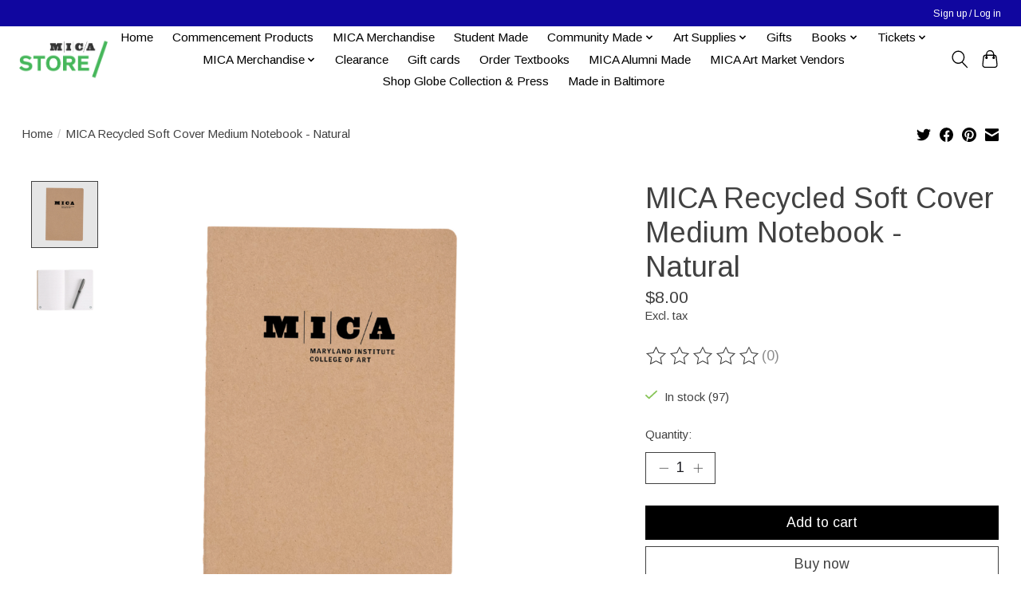

--- FILE ---
content_type: application/javascript; charset=UTF-8
request_url: https://shop.mica.edu/cdn-cgi/challenge-platform/scripts/jsd/main.js
body_size: 4434
content:
window._cf_chl_opt={uTFG0:'g'};~function(s4,P,V,e,k,T,E,Y){s4=F,function(U,M,sT,s3,B,J){for(sT={U:200,M:180,B:128,J:133,b:201,K:130,R:144,h:220,G:213},s3=F,B=U();!![];)try{if(J=parseInt(s3(sT.U))/1*(-parseInt(s3(sT.M))/2)+-parseInt(s3(sT.B))/3+parseInt(s3(sT.J))/4+-parseInt(s3(sT.b))/5*(-parseInt(s3(sT.K))/6)+parseInt(s3(sT.R))/7+-parseInt(s3(sT.h))/8+parseInt(s3(sT.G))/9,J===M)break;else B.push(B.shift())}catch(b){B.push(B.shift())}}(s,881950),P=this||self,V=P[s4(126)],e={},e[s4(108)]='o',e[s4(189)]='s',e[s4(178)]='u',e[s4(149)]='z',e[s4(168)]='n',e[s4(176)]='I',e[s4(148)]='b',k=e,P[s4(159)]=function(U,M,B,J,sC,si,st,sj,R,h,G,X,i,C){if(sC={U:134,M:179,B:173,J:134,b:114,K:152,R:186,h:114,G:152,X:186,i:138,C:217,D:154,z:174,L:212},si={U:142,M:154,B:185},st={U:194,M:166,B:125,J:111},sj=s4,M===null||M===void 0)return J;for(R=o(M),U[sj(sC.U)][sj(sC.M)]&&(R=R[sj(sC.B)](U[sj(sC.J)][sj(sC.M)](M))),R=U[sj(sC.b)][sj(sC.K)]&&U[sj(sC.R)]?U[sj(sC.h)][sj(sC.G)](new U[(sj(sC.X))](R)):function(D,sP,z){for(sP=sj,D[sP(si.U)](),z=0;z<D[sP(si.M)];D[z+1]===D[z]?D[sP(si.B)](z+1,1):z+=1);return D}(R),h='nAsAaAb'.split('A'),h=h[sj(sC.i)][sj(sC.C)](h),G=0;G<R[sj(sC.D)];X=R[G],i=N(U,M,X),h(i)?(C='s'===i&&!U[sj(sC.z)](M[X]),sj(sC.L)===B+X?K(B+X,i):C||K(B+X,M[X])):K(B+X,i),G++);return J;function K(D,z,sB){sB=F,Object[sB(st.U)][sB(st.M)][sB(st.B)](J,z)||(J[z]=[]),J[z][sB(st.J)](D)}},T=s4(216)[s4(123)](';'),E=T[s4(138)][s4(217)](T),P[s4(183)]=function(U,M,sz,sV,B,J,K,R){for(sz={U:164,M:154,B:163,J:111,b:131},sV=s4,B=Object[sV(sz.U)](M),J=0;J<B[sV(sz.M)];J++)if(K=B[J],K==='f'&&(K='N'),U[K]){for(R=0;R<M[B[J]][sV(sz.M)];-1===U[K][sV(sz.B)](M[B[J]][R])&&(E(M[B[J]][R])||U[K][sV(sz.J)]('o.'+M[B[J]][R])),R++);}else U[K]=M[B[J]][sV(sz.b)](function(h){return'o.'+h})},Y=function(su,sO,sa,sd,sq,sQ,M,B,J){return su={U:147,M:162},sO={U:143,M:143,B:143,J:111,b:143,K:143,R:135,h:197,G:111},sa={U:154},sd={U:154,M:197,B:194,J:166,b:125,K:166,R:194,h:151,G:111,X:151,i:111,C:143,D:111,z:143,L:194,g:166,d:151,c:111,a:151,O:151,l:111,H:135},sq={U:204,M:197},sQ=s4,M=String[sQ(su.U)],B={'h':function(b){return b==null?'':B.g(b,6,function(K,sn){return sn=F,sn(sq.U)[sn(sq.M)](K)})},'g':function(K,R,G,sr,X,i,C,D,z,L,O,H,W,x,S,s0,s1,s2){if(sr=sQ,null==K)return'';for(i={},C={},D='',z=2,L=3,O=2,H=[],W=0,x=0,S=0;S<K[sr(sd.U)];S+=1)if(s0=K[sr(sd.M)](S),Object[sr(sd.B)][sr(sd.J)][sr(sd.b)](i,s0)||(i[s0]=L++,C[s0]=!0),s1=D+s0,Object[sr(sd.B)][sr(sd.K)][sr(sd.b)](i,s1))D=s1;else{if(Object[sr(sd.R)][sr(sd.J)][sr(sd.b)](C,D)){if(256>D[sr(sd.h)](0)){for(X=0;X<O;W<<=1,R-1==x?(x=0,H[sr(sd.G)](G(W)),W=0):x++,X++);for(s2=D[sr(sd.X)](0),X=0;8>X;W=1.58&s2|W<<1.67,R-1==x?(x=0,H[sr(sd.i)](G(W)),W=0):x++,s2>>=1,X++);}else{for(s2=1,X=0;X<O;W=W<<1|s2,x==R-1?(x=0,H[sr(sd.i)](G(W)),W=0):x++,s2=0,X++);for(s2=D[sr(sd.X)](0),X=0;16>X;W=W<<1.01|1.58&s2,x==R-1?(x=0,H[sr(sd.G)](G(W)),W=0):x++,s2>>=1,X++);}z--,0==z&&(z=Math[sr(sd.C)](2,O),O++),delete C[D]}else for(s2=i[D],X=0;X<O;W=W<<1|s2&1,x==R-1?(x=0,H[sr(sd.D)](G(W)),W=0):x++,s2>>=1,X++);D=(z--,z==0&&(z=Math[sr(sd.z)](2,O),O++),i[s1]=L++,String(s0))}if(''!==D){if(Object[sr(sd.L)][sr(sd.g)][sr(sd.b)](C,D)){if(256>D[sr(sd.d)](0)){for(X=0;X<O;W<<=1,R-1==x?(x=0,H[sr(sd.c)](G(W)),W=0):x++,X++);for(s2=D[sr(sd.a)](0),X=0;8>X;W=W<<1|1&s2,R-1==x?(x=0,H[sr(sd.c)](G(W)),W=0):x++,s2>>=1,X++);}else{for(s2=1,X=0;X<O;W=s2|W<<1.81,R-1==x?(x=0,H[sr(sd.G)](G(W)),W=0):x++,s2=0,X++);for(s2=D[sr(sd.O)](0),X=0;16>X;W=s2&1.6|W<<1.89,x==R-1?(x=0,H[sr(sd.D)](G(W)),W=0):x++,s2>>=1,X++);}z--,0==z&&(z=Math[sr(sd.z)](2,O),O++),delete C[D]}else for(s2=i[D],X=0;X<O;W=W<<1|1&s2,x==R-1?(x=0,H[sr(sd.D)](G(W)),W=0):x++,s2>>=1,X++);z--,0==z&&O++}for(s2=2,X=0;X<O;W=s2&1.8|W<<1.37,x==R-1?(x=0,H[sr(sd.l)](G(W)),W=0):x++,s2>>=1,X++);for(;;)if(W<<=1,R-1==x){H[sr(sd.i)](G(W));break}else x++;return H[sr(sd.H)]('')},'j':function(b,sc,sv){return sc={U:151},sv=sQ,null==b?'':''==b?null:B.i(b[sv(sa.U)],32768,function(K,se){return se=sv,b[se(sc.U)](K)})},'i':function(K,R,G,sp,X,i,C,D,z,L,O,H,W,x,S,s0,s2,s1){for(sp=sQ,X=[],i=4,C=4,D=3,z=[],H=G(0),W=R,x=1,L=0;3>L;X[L]=L,L+=1);for(S=0,s0=Math[sp(sO.U)](2,2),O=1;O!=s0;s1=H&W,W>>=1,0==W&&(W=R,H=G(x++)),S|=(0<s1?1:0)*O,O<<=1);switch(S){case 0:for(S=0,s0=Math[sp(sO.M)](2,8),O=1;s0!=O;s1=W&H,W>>=1,W==0&&(W=R,H=G(x++)),S|=(0<s1?1:0)*O,O<<=1);s2=M(S);break;case 1:for(S=0,s0=Math[sp(sO.B)](2,16),O=1;O!=s0;s1=H&W,W>>=1,0==W&&(W=R,H=G(x++)),S|=O*(0<s1?1:0),O<<=1);s2=M(S);break;case 2:return''}for(L=X[3]=s2,z[sp(sO.J)](s2);;){if(x>K)return'';for(S=0,s0=Math[sp(sO.b)](2,D),O=1;O!=s0;s1=W&H,W>>=1,0==W&&(W=R,H=G(x++)),S|=O*(0<s1?1:0),O<<=1);switch(s2=S){case 0:for(S=0,s0=Math[sp(sO.K)](2,8),O=1;O!=s0;s1=H&W,W>>=1,0==W&&(W=R,H=G(x++)),S|=O*(0<s1?1:0),O<<=1);X[C++]=M(S),s2=C-1,i--;break;case 1:for(S=0,s0=Math[sp(sO.M)](2,16),O=1;O!=s0;s1=W&H,W>>=1,0==W&&(W=R,H=G(x++)),S|=O*(0<s1?1:0),O<<=1);X[C++]=M(S),s2=C-1,i--;break;case 2:return z[sp(sO.R)]('')}if(i==0&&(i=Math[sp(sO.U)](2,D),D++),X[s2])s2=X[s2];else if(s2===C)s2=L+L[sp(sO.h)](0);else return null;z[sp(sO.G)](s2),X[C++]=L+s2[sp(sO.h)](0),i--,L=s2,0==i&&(i=Math[sp(sO.b)](2,D),D++)}}},J={},J[sQ(su.M)]=B.h,J}(),I();function v(J,b,sK,sF,K,R,h,G,X,i,C,D){if(sK={U:118,M:192,B:211,J:150,b:165,K:214,R:206,h:196,G:184,X:105,i:155,C:119,D:221,z:158,L:112,g:161,d:136,c:141,a:177,O:210,l:165,H:187,W:205,x:107,f:172,S:169,s0:182,s1:162},sF=s4,!Z(.01))return![];R=(K={},K[sF(sK.U)]=J,K[sF(sK.M)]=b,K);try{h=P[sF(sK.B)],G=sF(sK.J)+P[sF(sK.b)][sF(sK.K)]+sF(sK.R)+h.r+sF(sK.h),X=new P[(sF(sK.G))](),X[sF(sK.X)](sF(sK.i),G),X[sF(sK.C)]=2500,X[sF(sK.D)]=function(){},i={},i[sF(sK.z)]=P[sF(sK.b)][sF(sK.L)],i[sF(sK.g)]=P[sF(sK.b)][sF(sK.d)],i[sF(sK.c)]=P[sF(sK.b)][sF(sK.a)],i[sF(sK.O)]=P[sF(sK.l)][sF(sK.H)],C=i,D={},D[sF(sK.W)]=R,D[sF(sK.x)]=C,D[sF(sK.f)]=sF(sK.S),X[sF(sK.s0)](Y[sF(sK.s1)](D))}catch(z){}}function F(U,M,w){return w=s(),F=function(B,j,P){return B=B-105,P=w[B],P},F(U,M)}function Z(U,sE,s5){return sE={U:203},s5=s4,Math[s5(sE.U)]()>U}function o(U,sX,sw,M){for(sX={U:173,M:164,B:137},sw=s4,M=[];null!==U;M=M[sw(sX.U)](Object[sw(sX.M)](U)),U=Object[sw(sX.B)](U));return M}function s(F0){return F0='OOUF6,function,Array,sid,clientInformation,style,msg,timeout,http-code:,addEventListener,Function,split,readyState,call,document,stringify,1744833XDIxec,removeChild,330aPDXSr,map,api,2002808ieOEUr,Object,join,fvZZm6,getPrototypeOf,includes,createElement,[native code],chlApiRumWidgetAgeMs,sort,pow,1971956zhAWIW,status,detail,fromCharCode,boolean,symbol,/cdn-cgi/challenge-platform/h/,charCodeAt,from,contentDocument,length,POST,onerror,success,chlApiSitekey,KZfL4,event,chlApiUrl,hIEVSHdmtTwE,indexOf,keys,_cf_chl_opt,hasOwnProperty,catch,number,jsd,iframe,now,source,concat,isNaN,body,bigint,QKbrq5,undefined,getOwnPropertyNames,8RnDiAw,DOMContentLoaded,send,nZlNH7,XMLHttpRequest,splice,Set,XOMn3,floor,string,/jsd/r/0.7323419608889423:1762518818:kxZldIou-D9hwEli5B23CbNWdSaNXypEEFgsUMtWXqU/,onreadystatechange,error,xhr-error,prototype,toString,/invisible/jsd,charAt,postMessage,error on cf_chl_props,62896YAVEqF,134390mERyFi,loading,random,FmrSReAlK2+68NBLI$3tpQEkqbHDU-xcwg91n7ozufY4VjivG0JMXT5WPZaCOydhs,errorInfoObject,/b/ov1/0.7323419608889423:1762518818:kxZldIou-D9hwEli5B23CbNWdSaNXypEEFgsUMtWXqU/,tabIndex,parent,appendChild,chlApiClientVersion,__CF$cv$params,d.cookie,2276298HVEZqc,uTFG0,display: none,_cf_chl_opt;KNEqH2;URvKb1;fYyPt8;iYSva3;PFUFS5;PVOaD4;cTQlY3;UqXk5;KNBj1;ufnVg7;CGIa2;tyhN0;hqRub8;KZfL4;nZlNH7;Wffcb8;gGaE6,bind,contentWindow,onload,6387816hqUVzE,ontimeout,open,navigator,chctx,object,isArray,cloudflare-invisible,push'.split(','),s=function(){return F0},s()}function y(sL,sZ,B,J,b,K,R){sZ=(sL={U:139,M:170,B:117,J:215,b:207,K:175,R:209,h:218,G:116,X:106,i:153,C:129},s4);try{return B=V[sZ(sL.U)](sZ(sL.M)),B[sZ(sL.B)]=sZ(sL.J),B[sZ(sL.b)]='-1',V[sZ(sL.K)][sZ(sL.R)](B),J=B[sZ(sL.h)],b={},b=KZfL4(J,J,'',b),b=KZfL4(J,J[sZ(sL.G)]||J[sZ(sL.X)],'n.',b),b=KZfL4(J,B[sZ(sL.i)],'d.',b),V[sZ(sL.K)][sZ(sL.C)](B),K={},K.r=b,K.e=null,K}catch(h){return R={},R.r={},R.e=h,R}}function I(sf,sx,sH,sk,U,M,B,J,b){if(sf={U:211,M:132,B:124,J:202,b:121,K:181,R:191},sx={U:124,M:202,B:191},sH={U:199},sk=s4,U=P[sk(sf.U)],!U)return;if(!Q())return;(M=![],B=U[sk(sf.M)]===!![],J=function(sm,K){(sm=sk,!M)&&(M=!![],K=y(),n(K.r,function(R){A(U,R)}),K.e&&v(sm(sH.U),K.e))},V[sk(sf.B)]!==sk(sf.J))?J():P[sk(sf.b)]?V[sk(sf.b)](sk(sf.K),J):(b=V[sk(sf.R)]||function(){},V[sk(sf.R)]=function(sN){sN=sk,b(),V[sN(sx.U)]!==sN(sx.M)&&(V[sN(sx.B)]=b,J())})}function A(B,J,sS,so,b,K,R){if(sS={U:110,M:132,B:157,J:172,b:115,K:160,R:208,h:198,G:115,X:192,i:146,C:208,D:198},so=s4,b=so(sS.U),!B[so(sS.M)])return;J===so(sS.B)?(K={},K[so(sS.J)]=b,K[so(sS.b)]=B.r,K[so(sS.K)]=so(sS.B),P[so(sS.R)][so(sS.h)](K,'*')):(R={},R[so(sS.J)]=b,R[so(sS.G)]=B.r,R[so(sS.K)]=so(sS.X),R[so(sS.i)]=J,P[so(sS.C)][so(sS.D)](R,'*'))}function m(U,M,sR,sU){return sR={U:122,M:194,B:195,J:125,b:163,K:140},sU=s4,M instanceof U[sU(sR.U)]&&0<U[sU(sR.U)][sU(sR.M)][sU(sR.B)][sU(sR.J)](M)[sU(sR.b)](sU(sR.K))}function n(U,M,sJ,sA,sI,sY,s7,B,J){sJ={U:211,M:184,B:105,J:155,b:150,K:165,R:214,h:190,G:132,X:119,i:221,C:219,D:156,z:182,L:162,g:127},sA={U:193},sI={U:145,M:157,B:120},sY={U:119},s7=s4,B=P[s7(sJ.U)],J=new P[(s7(sJ.M))](),J[s7(sJ.B)](s7(sJ.J),s7(sJ.b)+P[s7(sJ.K)][s7(sJ.R)]+s7(sJ.h)+B.r),B[s7(sJ.G)]&&(J[s7(sJ.X)]=5e3,J[s7(sJ.i)]=function(s8){s8=s7,M(s8(sY.U))}),J[s7(sJ.C)]=function(s9){s9=s7,J[s9(sI.U)]>=200&&J[s9(sI.U)]<300?M(s9(sI.M)):M(s9(sI.B)+J[s9(sI.U)])},J[s7(sJ.D)]=function(ss){ss=s7,M(ss(sA.U))},J[s7(sJ.z)](Y[s7(sJ.L)](JSON[s7(sJ.g)](U)))}function Q(sy,s6,U,M,B,J){return sy={U:211,M:188,B:188,J:171},s6=s4,U=P[s6(sy.U)],M=3600,B=Math[s6(sy.M)](+atob(U.t)),J=Math[s6(sy.B)](Date[s6(sy.J)]()/1e3),J-B>M?![]:!![]}function N(U,M,B,sG,sM,J){sM=(sG={U:167,M:114,B:109,J:114,b:113},s4);try{return M[B][sM(sG.U)](function(){}),'p'}catch(K){}try{if(null==M[B])return M[B]===void 0?'u':'x'}catch(R){return'i'}return U[sM(sG.M)][sM(sG.B)](M[B])?'a':M[B]===U[sM(sG.J)]?'p5':M[B]===!0?'T':M[B]===!1?'F':(J=typeof M[B],sM(sG.b)==J?m(U,M[B])?'N':'f':k[J]||'?')}}()

--- FILE ---
content_type: text/javascript;charset=utf-8
request_url: https://shop.mica.edu/services/stats/pageview.js?product=45441492&hash=3a96
body_size: -435
content:
// SEOshop 07-11-2025 13:20:33